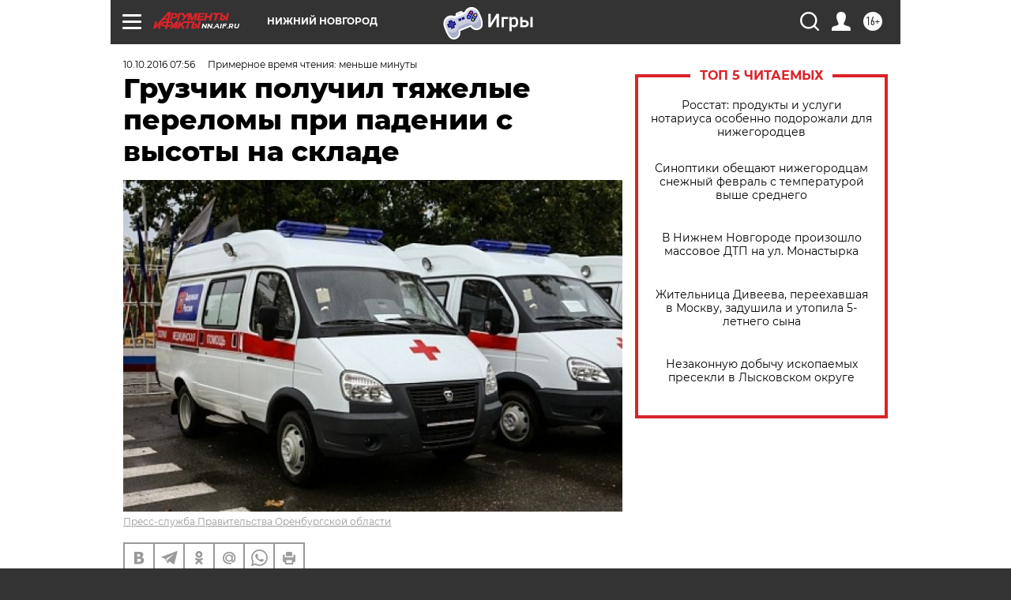

--- FILE ---
content_type: text/html
request_url: https://tns-counter.ru/nc01a**R%3Eundefined*aif_ru/ru/UTF-8/tmsec=aif_ru/560628775***
body_size: -71
content:
ECCD770E69751AB0X1769282224:ECCD770E69751AB0X1769282224

--- FILE ---
content_type: application/javascript
request_url: https://smi2.ru/counter/settings?payload=CIyLAhj3_MCLvzM6JDlkYzI3NzI2LWUzZDgtNDdmZS1hMjBiLWI0MWFkMDM5NTdjOA&cb=_callbacks____0mksoyfrs
body_size: 1513
content:
_callbacks____0mksoyfrs("[base64]");